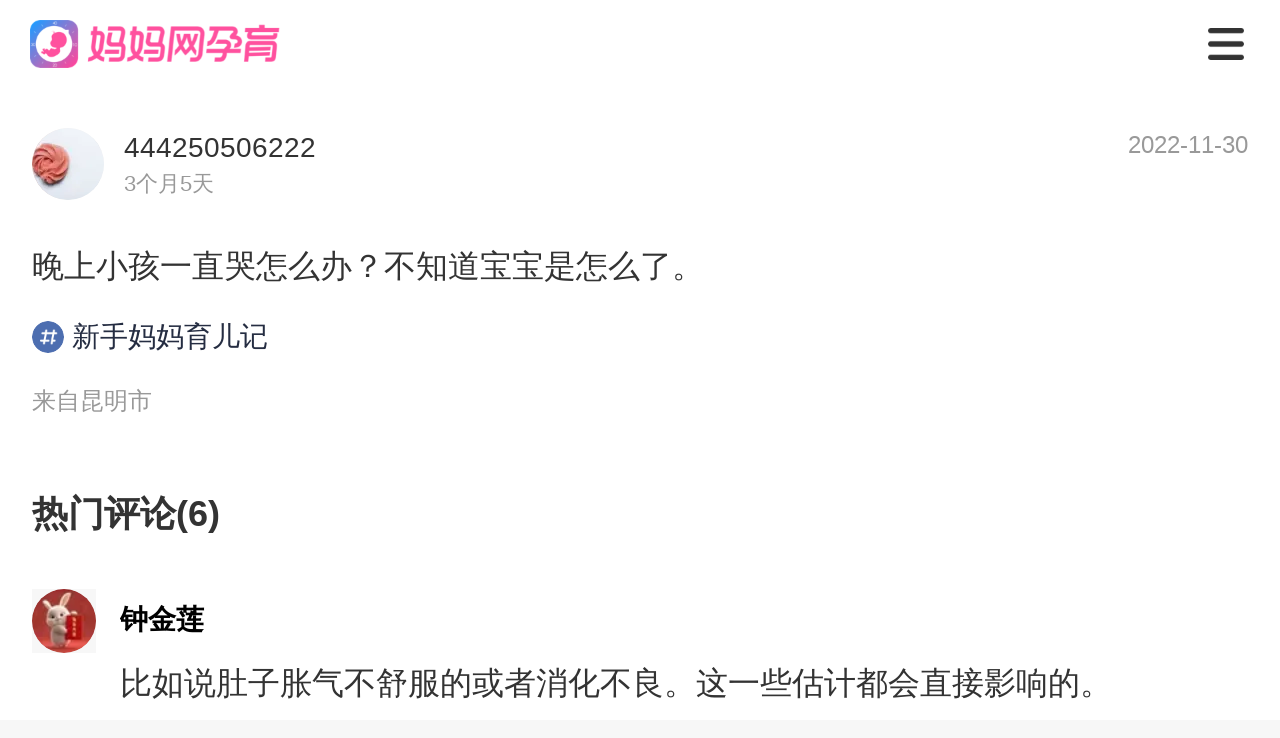

--- FILE ---
content_type: application/javascript; charset=utf-8
request_url: https://static.cdnmama.com/lightpost-wap-ssr/4b0d136.js
body_size: 8003
content:
(window.webpackJsonp=window.webpackJsonp||[]).push([[7],{685:function(t,e,n){t.exports={}},691:function(t,e,n){t.exports={}},711:function(t,e,n){"use strict";n(685)},717:function(t,e,n){"use strict";n(691)},726:function(t,e,n){"use strict";n.r(e);n(63),n(71),n(30),n(93),n(50),n(94),n(95),n(83);var r=n(207),o=n(33),c=n(20),l=(n(106),n(36),n(92),n(72),n(55),n(85),{name:"TopicDetailBanner",components:{MImage:n(669).a},props:{info:{type:Object,default:function(){return{}}}}}),d=(n(711),n(35)),f=Object(d.a)(l,(function(){var t=this,e=t.$createElement,n=t._self._c||e;return n("section",{staticClass:"topic-detail-banner"},[n("div",{staticClass:"banner"},[n("m-image",{attrs:{width:750,height:340,src:t.info.banner}})],1),t._v(" "),n("div",{staticClass:"topic-info"},[n("div",{staticClass:"topic-info__name"},[t._v("\n            #"+t._s(t.info.name)+"#\n        ")]),t._v(" "),n("div",{staticClass:"topic-info__desc"},[t._v("\n            "+t._s(t.info.desc)+"\n        ")]),t._v(" "),n("div",{staticClass:"topic-info__join"},[t._v("\n            "+t._s(t.info.join_num)+"人参与\n        ")])])])}),[],!1,null,"45eaad14",null).exports,v=n(673),_=n(700),h=n(270);function m(object,t){var e=Object.keys(object);if(Object.getOwnPropertySymbols){var n=Object.getOwnPropertySymbols(object);t&&(n=n.filter((function(t){return Object.getOwnPropertyDescriptor(object,t).enumerable}))),e.push.apply(e,n)}return e}function k(t){for(var i=1;i<arguments.length;i++){var source=null!=arguments[i]?arguments[i]:{};i%2?m(Object(source),!0).forEach((function(e){Object(o.a)(t,e,source[e])})):Object.getOwnPropertyDescriptors?Object.defineProperties(t,Object.getOwnPropertyDescriptors(source)):m(Object(source)).forEach((function(e){Object.defineProperty(t,e,Object.getOwnPropertyDescriptor(source,e))}))}return t}var w={components:{TopicDetailBanner:f,MList:v.a,LightpostList:_.a},layout:"nav",asyncData:function(t){return Object(c.a)(regeneratorRuntime.mark((function e(){var n,r,o,c,l,d,f,v,_,m,w,y,O,x,j,P,C,L,I,$;return regeneratorRuntime.wrap((function(e){for(;;)switch(e.prev=e.next){case 0:if(n=t.app,r=t.params,o=t.redirect,c=r.id){e.next=5;break}return o("/square"),e.abrupt("return");case 5:if(!c||/[0-9]*$/.test(c)){e.next=8;break}return o("/404"),e.abrupt("return");case 8:return l={info:{},query:{topic_id:c},error:!1},e.next=11,n.$api.getTopicDetail(l.query).catch((function(t){l.error=!0,n.$logger("error",t.message)}));case 11:if(2190302!==(d=e.sent).code&&500003!==d.code){e.next=15;break}return o("/404"),e.abrupt("return");case 15:if(0!==d.code){e.next=19;break}l.info=d.data,e.next=22;break;case 19:return l.error=!0,n.$notify(d.message),e.abrupt("return");case 22:return f={list:[],query:{order:"last_comment",topic_id:c},error:!1,finished:!1},e.next=25,n.$api.getPostList(f.query).catch((function(){f.error=!0}));case 25:return 0===(null==(v=e.sent)?void 0:v.code)?(_=v.data,m=_.posts,w=void 0===m?[]:m,y=_.last_post_id,O=_.last_sort_value,f.list=Object(h.f)(w),f.query=k(k({},f.query),{},{lastPostId:y,lastSortValue:O})):f.error=!0,x={list:[],query:{order:"last_post",topic_id:c},error:!1,finished:!1},e.next=30,n.$api.getPostList(x.query).catch((function(){f.error=!0}));case 30:return 0===(null==(j=e.sent)?void 0:j.code)?(P=j.data,C=P.posts,L=void 0===C?[]:C,I=P.last_post_id,$=P.last_sort_value,x.list=Object(h.f)(L),x.query=k(k({},x.query),{},{lastPostId:I,lastSortValue:$})):x.error=!0,e.abrupt("return",{detail:l,post:f,postNew:x,loading:!1});case 33:case"end":return e.stop()}}),e)})))()},data:function(){return{active:0,fetchLock:0}},head:function(){var t,e,n,r,o,c,l,d=(null===(t=this.detail)||void 0===t?void 0:t.info)||{};return{title:"".concat(d.name,"_").concat((null===(e=this.$store.state.config.config)||void 0===e||null===(n=e.seo_set)||void 0===n?void 0:n.title)||""),meta:[{hid:"description",name:"description",content:"".concat((null===(r=this.$store.state.config.config)||void 0===r||null===(o=r.seo_set)||void 0===o?void 0:o.description)||"","...")},{hid:"keywords",name:"keywords",content:"".concat(d.name?"".concat(d.name,","):"").concat((null===(c=this.$store.state.config.config)||void 0===c||null===(l=c.seo_set)||void 0===l?void 0:l.keywords)||"")}]}},computed:{finished:function(){return 1===this.active?this.postNew.finished:this.post.finished},error:function(){return 1===this.active?this.postNew.error:this.post.error}},methods:{onLoad:function(){var t=this;return Object(c.a)(regeneratorRuntime.mark((function e(){return regeneratorRuntime.wrap((function(e){for(;;)switch(e.prev=e.next){case 0:if(1!==t.active){e.next=5;break}return e.next=3,t.fetchPostNewList();case 3:e.next=7;break;case 5:return e.next=7,t.fetchPostList();case 7:case"end":return e.stop()}}),e)})))()},onClickItem:function(t,e){var n="topic";e.isAsk&&(n="ask"),this.$router.push("/".concat(n,"/").concat(e.postId))},fetchPostList:function(){var t=this;return Object(c.a)(regeneratorRuntime.mark((function e(){var n,o,c,l,d,f,v,_;return regeneratorRuntime.wrap((function(e){for(;;)switch(e.prev=e.next){case 0:return t.loading=!0,n=t.post.query||{},e.next=4,t.$api.getPostList(k(k({},n),{},{last_post_id:n.lastPostId,last_sort_value:n.lastSortValue})).catch((function(){t.post.error=!0,t.loading=!1}));case 4:if(0!==(null==(o=e.sent)?void 0:o.code)){e.next=18;break}if(l=o.data.posts,d=void 0===l?[]:l,f=o.data,v=f.last_post_id,_=f.last_sort_value,d=Object(h.f)(d),t.post.query=k(k({},n),{},{lastPostId:v,lastSortValue:_}),null!==(c=d)&&void 0!==c&&c.length){e.next=14;break}return t.post.finished=!0,t.loading=!1,e.abrupt("return");case 14:t.post.list=[].concat(Object(r.a)(t.post.list),Object(r.a)(d)),t.post.error=!1,e.next=19;break;case 18:t.post.error=!0;case 19:t.loading=!1;case 20:case"end":return e.stop()}}),e)})))()},fetchPostNewList:function(){var t=this;return Object(c.a)(regeneratorRuntime.mark((function e(){var n,o,c,l,d,f,v,_;return regeneratorRuntime.wrap((function(e){for(;;)switch(e.prev=e.next){case 0:return t.loading=!0,n=t.postNew.query||{},e.next=4,t.$api.getPostList(k(k({},n),{},{last_post_id:n.lastPostId,last_sort_value:n.lastSortValue})).catch((function(){t.post.error=!0,t.loading=!1}));case 4:if(0!==(null==(o=e.sent)?void 0:o.code)){e.next=18;break}if(l=o.data.posts,d=void 0===l?[]:l,f=o.data,v=f.last_post_id,_=f.last_sort_value,d=Object(h.f)(d),t.postNew.query=k(k({},n),{},{lastPostId:v,lastSortValue:_}),null!==(c=d)&&void 0!==c&&c.length){e.next=14;break}return t.postNew.finished=!0,t.loading=!1,e.abrupt("return");case 14:t.postNew.list=[].concat(Object(r.a)(t.postNew.list),Object(r.a)(d)),t.postNew.error=!1,e.next=19;break;case 18:t.postNew.error=!0;case 19:t.loading=!1;case 20:case"end":return e.stop()}}),e)})))()}}},y=(n(717),Object(d.a)(w,(function(){var t=this,e=t.$createElement,n=t._self._c||e;return n("m-list",{attrs:{finished:t.finished,error:t.error},on:{load:t.onLoad},model:{value:t.loading,callback:function(e){t.loading=e},expression:"loading"}},[n("div",{staticClass:"group-page"},[n("topic-detail-banner",{attrs:{info:t.detail.info}}),t._v(" "),n("div",{staticClass:"m-line"}),t._v(" "),n("div",{staticClass:"tabs"},[n("van-tabs",{attrs:{ellipsis:!1,"lazy-render":!0},model:{value:t.active,callback:function(e){t.active=e},expression:"active"}},[n("van-tab",{attrs:{title:"综合"}},[n("lightpost-list",{attrs:{list:t.post.list},on:{"click-item":t.onClickItem,"click-play":t.onClickItem},scopedSlots:t._u([{key:"content-text",fn:function(e){var r=e.info;return[n("nuxt-link",{attrs:{to:"/topic/"+r.postId},domProps:{innerHTML:t._s(r.postContent.content+r.postContent.overview)},nativeOn:{click:function(t){return t.stopPropagation(),function(){}.apply(null,arguments)}}})]}}])})],1),t._v(" "),n("van-tab",{attrs:{title:"最新发帖"}},[n("lightpost-list",{attrs:{list:t.postNew.list},on:{"click-item":t.onClickItem},scopedSlots:t._u([{key:"content-text",fn:function(e){var r=e.info;return[n("nuxt-link",{attrs:{to:"/topic/"+r.postId},domProps:{innerHTML:t._s(r.postContent.content+r.postContent.overview)},nativeOn:{click:function(t){return t.stopPropagation(),function(){}.apply(null,arguments)}}})]}}])})],1)],1)],1)],1)])}),[],!1,null,"0af13199",null));e.default=y.exports}}]);